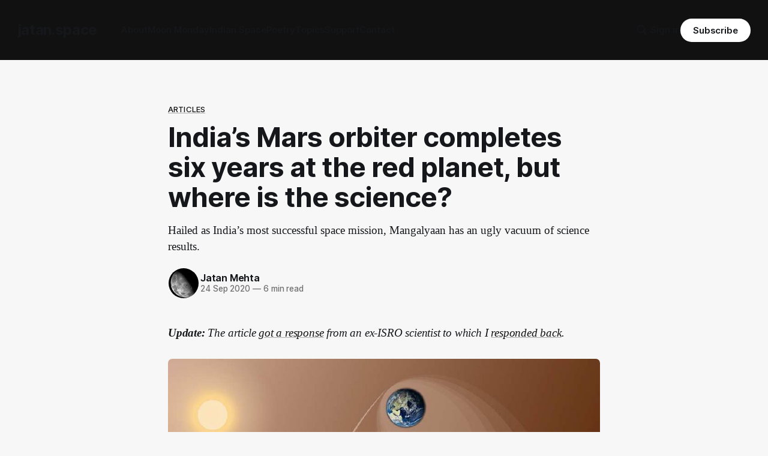

--- FILE ---
content_type: text/html; charset=utf-8
request_url: https://jatan.space/missing-science-from-mangalyaan/
body_size: 15534
content:
<!DOCTYPE html>
<html lang="en">
<head>

    <title>India’s Mars orbiter completes six years at the red planet, but where is the science?</title>
    <meta charset="utf-8">
    <meta name="viewport" content="width=device-width, initial-scale=1.0">
    
    <link rel="preload" as="style" href="/assets/built/screen.css?v=8361221bfe">
    <link rel="preload" as="script" href="/assets/built/source.js?v=8361221bfe">
    
    <link rel="preload" as="font" type="font/woff2" href="/assets/fonts/inter-roman.woff2?v=8361221bfe" crossorigin="anonymous">
<style>
    @font-face {
        font-family: "Inter";
        font-style: normal;
        font-weight: 100 900;
        font-display: optional;
        src: url(/assets/fonts/inter-roman.woff2?v=8361221bfe) format("woff2");
        unicode-range: U+0000-00FF, U+0131, U+0152-0153, U+02BB-02BC, U+02C6, U+02DA, U+02DC, U+0304, U+0308, U+0329, U+2000-206F, U+2074, U+20AC, U+2122, U+2191, U+2193, U+2212, U+2215, U+FEFF, U+FFFD;
    }
</style>
        <link rel="preload" as="font" type="font/woff2" href="/assets/fonts/eb-garamond-roman.woff2?v=8361221bfe" crossorigin="anonymous">
<link rel="preload" as="font" type="font/woff2" href="/assets/fonts/eb-garamond-italic.woff2?v=8361221bfe" crossorigin="anonymous">
<style>
    @font-face {
        font-family: "EB Garamond";
        font-style: normal;
        font-weight: 400 800;
        font-display: optional;
        src: url(/assets/fonts/eb-garamond-roman.woff2?v=8361221bfe) format("woff2");
        unicode-range: U+0000-00FF, U+0131, U+0152-0153, U+02BB-02BC, U+02C6, U+02DA, U+02DC, U+0304, U+0308, U+0329, U+2000-206F, U+2074, U+20AC, U+2122, U+2191, U+2193, U+2212, U+2215, U+FEFF, U+FFFD;
    }

    @font-face {
        font-family: "EB Garamond";
        font-style: italic;
        font-weight: 400 800;
        font-display: optional;
        src: url(/assets/fonts/eb-garamond-italic.woff2?v=8361221bfe) format("woff2");
        unicode-range: U+0000-00FF, U+0131, U+0152-0153, U+02BB-02BC, U+02C6, U+02DA, U+02DC, U+0304, U+0308, U+0329, U+2000-206F, U+2074, U+20AC, U+2122, U+2191, U+2193, U+2212, U+2215, U+FEFF, U+FFFD;
    }
</style>
    <link rel="stylesheet" type="text/css" href="/assets/built/screen.css?v=8361221bfe">

    <style>
        :root {
            --background-color: #f7f7f7
        }
    </style>

    <script>
        /* The script for calculating the color contrast has been taken from
        https://gomakethings.com/dynamically-changing-the-text-color-based-on-background-color-contrast-with-vanilla-js/ */
        var accentColor = getComputedStyle(document.documentElement).getPropertyValue('--background-color');
        accentColor = accentColor.trim().slice(1);

        if (accentColor.length === 3) {
            accentColor = accentColor[0] + accentColor[0] + accentColor[1] + accentColor[1] + accentColor[2] + accentColor[2];
        }

        var r = parseInt(accentColor.substr(0, 2), 16);
        var g = parseInt(accentColor.substr(2, 2), 16);
        var b = parseInt(accentColor.substr(4, 2), 16);
        var yiq = ((r * 299) + (g * 587) + (b * 114)) / 1000;
        var textColor = (yiq >= 128) ? 'dark' : 'light';

        document.documentElement.className = `has-${textColor}-text`;
    </script>

    <meta name="description" content="Hailed as India’s most successful space mission, Mangalyaan has an ugly vacuum of science results.">
    <link rel="icon" href="https://jatan.space/content/images/size/w256h256/format/jpeg/2025/05/the-moon-logo-res.jpg" type="image/jpeg">
    <link rel="canonical" href="https://jatan.space/missing-science-from-mangalyaan/">
    <meta name="referrer" content="origin-when-cross-origin">
    
    <meta property="og:site_name" content="jatan.space">
    <meta property="og:type" content="article">
    <meta property="og:title" content="India’s Mars orbiter completes six years at the red planet, but where is the science?">
    <meta property="og:description" content="Hailed as India’s most successful space mission, Mangalyaan has an ugly vacuum of science results.">
    <meta property="og:url" content="https://jatan.space/missing-science-from-mangalyaan/">
    <meta property="article:published_time" content="2020-09-24T13:24:00.000Z">
    <meta property="article:modified_time" content="2025-04-19T05:07:08.000Z">
    <meta property="article:tag" content="Articles">
    <meta property="article:tag" content="Indian Space">
    
    <meta name="twitter:card" content="summary">
    <meta name="twitter:title" content="India’s Mars orbiter completes six years at the red planet, but where is the science?">
    <meta name="twitter:description" content="Hailed as India’s most successful space mission, Mangalyaan has an ugly vacuum of science results.">
    <meta name="twitter:url" content="https://jatan.space/missing-science-from-mangalyaan/">
    <meta name="twitter:label1" content="Written by">
    <meta name="twitter:data1" content="Jatan Mehta">
    <meta name="twitter:label2" content="Filed under">
    <meta name="twitter:data2" content="Articles, Indian Space">
    
    <script type="application/ld+json">
{
    "@context": "https://schema.org",
    "@type": "Article",
    "publisher": {
        "@type": "Organization",
        "name": "jatan.space",
        "url": "https://jatan.space/",
        "logo": {
            "@type": "ImageObject",
            "url": "https://jatan.space/content/images/size/w256h256/format/jpeg/2025/05/the-moon-logo-res.jpg",
            "width": 60,
            "height": 60
        }
    },
    "author": {
        "@type": "Person",
        "name": "Jatan Mehta",
        "image": {
            "@type": "ImageObject",
            "url": "https://jatan.space/content/images/2025/06/the-moon-logo-res.jpg",
            "width": 400,
            "height": 400
        },
        "url": "https://jatan.space/author/jatan/",
        "sameAs": [
            "https://jatan.space"
        ]
    },
    "headline": "India’s Mars orbiter completes six years at the red planet, but where is the science?",
    "url": "https://jatan.space/missing-science-from-mangalyaan/",
    "datePublished": "2020-09-24T13:24:00.000Z",
    "dateModified": "2025-04-19T05:07:08.000Z",
    "keywords": "Articles, Indian Space",
    "description": "Hailed as India’s most successful space mission, Mangalyaan has an ugly vacuum of science results.",
    "mainEntityOfPage": "https://jatan.space/missing-science-from-mangalyaan/"
}
    </script>

    <meta name="generator" content="Ghost 6.11">
    <link rel="alternate" type="application/rss+xml" title="jatan.space" href="https://jatan.space/rss/">
    <script defer src="https://cdn.jsdelivr.net/ghost/portal@~2.56/umd/portal.min.js" data-i18n="true" data-ghost="https://jatan.space/" data-key="1b91776aca4287dacf928b9815" data-api="https://jatan.space/ghost/api/content/" data-locale="en" crossorigin="anonymous"></script><style id="gh-members-styles">.gh-post-upgrade-cta-content,
.gh-post-upgrade-cta {
    display: flex;
    flex-direction: column;
    align-items: center;
    font-family: -apple-system, BlinkMacSystemFont, 'Segoe UI', Roboto, Oxygen, Ubuntu, Cantarell, 'Open Sans', 'Helvetica Neue', sans-serif;
    text-align: center;
    width: 100%;
    color: #ffffff;
    font-size: 16px;
}

.gh-post-upgrade-cta-content {
    border-radius: 8px;
    padding: 40px 4vw;
}

.gh-post-upgrade-cta h2 {
    color: #ffffff;
    font-size: 28px;
    letter-spacing: -0.2px;
    margin: 0;
    padding: 0;
}

.gh-post-upgrade-cta p {
    margin: 20px 0 0;
    padding: 0;
}

.gh-post-upgrade-cta small {
    font-size: 16px;
    letter-spacing: -0.2px;
}

.gh-post-upgrade-cta a {
    color: #ffffff;
    cursor: pointer;
    font-weight: 500;
    box-shadow: none;
    text-decoration: underline;
}

.gh-post-upgrade-cta a:hover {
    color: #ffffff;
    opacity: 0.8;
    box-shadow: none;
    text-decoration: underline;
}

.gh-post-upgrade-cta a.gh-btn {
    display: block;
    background: #ffffff;
    text-decoration: none;
    margin: 28px 0 0;
    padding: 8px 18px;
    border-radius: 4px;
    font-size: 16px;
    font-weight: 600;
}

.gh-post-upgrade-cta a.gh-btn:hover {
    opacity: 0.92;
}</style>
    <script defer src="https://jatan.space/content/files/search/search.min.js" data-key="1b91776aca4287dacf928b9815" data-styles="https://cdn.jsdelivr.net/ghost/sodo-search@~1.8/umd/main.css" data-sodo-search="https://jatan.space/" data-locale="en" crossorigin="anonymous"></script>
    
    <link href="https://jatan.space/webmentions/receive/" rel="webmention">
    <script defer src="/public/cards.min.js?v=8361221bfe"></script>
    <link rel="stylesheet" type="text/css" href="/public/cards.min.css?v=8361221bfe">
    <script defer src="/public/comment-counts.min.js?v=8361221bfe" data-ghost-comments-counts-api="https://jatan.space/members/api/comments/counts/"></script>
    <script defer src="/public/member-attribution.min.js?v=8361221bfe"></script>
    <script defer src="/public/ghost-stats.min.js?v=8361221bfe" data-stringify-payload="false" data-datasource="analytics_events" data-storage="localStorage" data-host="https://jatan.space/.ghost/analytics/api/v1/page_hit"  tb_site_uuid="bd7f5ba7-b0eb-4129-8486-dd1cdcd9891d" tb_post_uuid="8ccc4f5f-4a94-482b-9ab0-43147910b187" tb_post_type="post" tb_member_uuid="undefined" tb_member_status="undefined"></script><style>:root {--ghost-accent-color: #111111;}</style>
    <meta name="google-site-verification" content="DzVFYrUoREIcaVMFy5iJuP-fL3y3sdodS85uduMF_a8" />
<meta name="yandex-verification" content="e7bcf45c636a6962" />

<link rel="me" href="mailto:hey@jatan.space"/>
<link rel="me" href="https://jatan.space"/>

<script defer src="https://cloud.umami.is/script.js" data-website-id="2735235f-8aa7-4f6d-8e66-2937d00ab3f1"></script>

<style>
  .gh-content a {
    text-decoration: underline;
    text-decoration-thickness: 2px;
    text-underline-offset: 3px;
    text-decoration-color: #aaaaaa;
    }
  .kg-card.kg-button-card .kg-btn {
    border-radius: 25px;
    font-size: 0.9em;
    line-height: 1.2em;
    padding: .7em 1.2em;
    }
  .kg-product-card a.kg-product-card-btn-accent {
    border-radius: 25px;
    font-size: 0.9em;
    line-height: 1.2em;
    padding: .7em 1.2em;
    }
  a.kg-cta-button {
    border-radius: 25px;
    font-size: 0.9em;
    line-height: 1.2em;
    padding: .7em 1.2em;
    text-decoration: none;
    }
  .kg-image {
    border-radius: 7px;
    }
  .kg-gallery-image {
    border-radius: 7px;
    }
  img {
    border-radius: 7px;
    }
  .gh-article-tag {
    text-decoration: underline;
    text-decoration-thickness: 1px;
    text-underline-offset: 3px;
    text-decoration-color: #aaaaaa;
    }
  .gh-header.is-classic {
    padding-block: 60px;
    }
  .gh-header.is-classic .gh-header-title {
    font-size: 2rem;
    letter-spacing: 0em;
    line-height: 1.3;
    max-width: 700px;
    }
  .gh-header.is-classic .gh-header-inner {
    align-items: center;
    gap: 35px;
    max-width: 750px;
    }
  .gh-form {
    border-radius: 40px;
    height: 50px;
    max-width: 450px;
    width: 100%;
    }

/* Copy page link button — Source theme (single-post & single-page only) */
#copyLinkWrapper{ width:100%; box-sizing:border-box; text-align:center; }
#copyPageLinkBtn {
    margin: 50px;
    border-radius: 25px;
    background: #111111;
    color: #ffffff;
    cursor: pointer;
    display: inline-block;
    max-width: 240px;
    text-align: center;
    font-size: 0.9em;
    font-weight: 600;
    line-height: 1.2em;
    padding: .7em 1.2em;
}
#copyPageLinkBtn.copied{
    background:#111111;
    color:#ffffff;
}
  
</style>

</head>
<body class="post-template tag-articles tag-indian-space has-sans-title has-serif-body">

<div class="gh-viewport">
    
    <header id="gh-navigation" class="gh-navigation is-left-logo has-accent-color gh-outer">
    <div class="gh-navigation-inner gh-inner">

        <div class="gh-navigation-brand">
            <a class="gh-navigation-logo is-title" href="https://jatan.space">
                    jatan.space
            </a>
            <button class="gh-search gh-icon-button" aria-label="Search this site" data-ghost-search>
    <svg xmlns="http://www.w3.org/2000/svg" fill="none" viewBox="0 0 24 24" stroke="currentColor" stroke-width="2" width="20" height="20"><path stroke-linecap="round" stroke-linejoin="round" d="M21 21l-6-6m2-5a7 7 0 11-14 0 7 7 0 0114 0z"></path></svg></button>            <button class="gh-burger gh-icon-button" aria-label="Menu">
                <svg xmlns="http://www.w3.org/2000/svg" width="24" height="24" fill="currentColor" viewBox="0 0 256 256"><path d="M224,128a8,8,0,0,1-8,8H40a8,8,0,0,1,0-16H216A8,8,0,0,1,224,128ZM40,72H216a8,8,0,0,0,0-16H40a8,8,0,0,0,0,16ZM216,184H40a8,8,0,0,0,0,16H216a8,8,0,0,0,0-16Z"></path></svg>                <svg xmlns="http://www.w3.org/2000/svg" width="24" height="24" fill="currentColor" viewBox="0 0 256 256"><path d="M205.66,194.34a8,8,0,0,1-11.32,11.32L128,139.31,61.66,205.66a8,8,0,0,1-11.32-11.32L116.69,128,50.34,61.66A8,8,0,0,1,61.66,50.34L128,116.69l66.34-66.35a8,8,0,0,1,11.32,11.32L139.31,128Z"></path></svg>            </button>
        </div>

        <nav class="gh-navigation-menu">
            <ul class="nav">
    <li class="nav-about"><a href="https://jatan.space/about/">About</a></li>
    <li class="nav-moon-monday"><a href="https://jatan.space/tag/moon-monday/">Moon Monday</a></li>
    <li class="nav-indian-space"><a href="https://jatan.space/tag/indian-space/">Indian Space</a></li>
    <li class="nav-poetry"><a href="https://jatan.space/seven-uni-verses-poetry/">Poetry</a></li>
    <li class="nav-topics"><a href="https://jatan.space/start/">Topics</a></li>
    <li class="nav-support"><a href="https://jatan.space/support/">Support</a></li>
    <li class="nav-contact"><a href="https://jatan.space/connect/">Contact</a></li>
</ul>

        </nav>

        <div class="gh-navigation-actions">
                <button class="gh-search gh-icon-button" aria-label="Search this site" data-ghost-search>
    <svg xmlns="http://www.w3.org/2000/svg" fill="none" viewBox="0 0 24 24" stroke="currentColor" stroke-width="2" width="20" height="20"><path stroke-linecap="round" stroke-linejoin="round" d="M21 21l-6-6m2-5a7 7 0 11-14 0 7 7 0 0114 0z"></path></svg></button>                <div class="gh-navigation-members">
                            <a href="#/portal/signin" data-portal="signin">Sign in</a>
                                <a class="gh-button" href="#/portal/signup" data-portal="signup">Subscribe</a>
                </div>
        </div>

    </div>
</header>

    

<main class="gh-main">

    <article class="gh-article post tag-articles tag-indian-space no-image">

        <header class="gh-article-header gh-canvas">

                <a class="gh-article-tag" href="https://jatan.space/tag/articles/">Articles</a>
            <h1 class="gh-article-title is-title">India’s Mars orbiter completes six years at the red planet, but where is the science?</h1>
                <p class="gh-article-excerpt is-body">Hailed as India’s most successful space mission, Mangalyaan has an ugly vacuum of science results.</p>

            <div class="gh-article-meta">
                <div class="gh-article-author-image instapaper_ignore">
                            <a href="/author/jatan/">
                                <img class="author-profile-image" src="/content/images/size/w160/2025/06/the-moon-logo-res.jpg" alt="Jatan Mehta">
                            </a>
                </div>
                <div class="gh-article-meta-wrapper">
                    <h4 class="gh-article-author-name"><a href="/author/jatan/">Jatan Mehta</a></h4>
                    <div class="gh-article-meta-content">
                        <time class="gh-article-meta-date" datetime="2020-09-24">24 Sep 2020</time>
                            <span class="gh-article-meta-length"><span class="bull">—</span> 6 min read</span>
                    </div>
                </div>
            </div>

            
        </header>

        <section class="gh-content gh-canvas is-body">
            <p><em><strong>Update:</strong> The article </em><a href="https://science.thewire.in/the-sciences/isro-mars-orbiter-mission-limited-science-output-research-expenditure"><em>got a response</em></a><em> from an ex-ISRO scientist to which I </em><a href="https://jatan.space/debate-missing-science-from-mangalyaan-still-reflects-on-isro/"><em>responded back</em></a><em>.</em></p><figure class="kg-card kg-image-card kg-card-hascaption"><img src="https://jatan.space/content/images/2024/02/https-3a-2f-2fbucketeer-e05bbc84-baa3-437e-9518-adb32be77984-s3-amazonaws-com-2fpublic-2fimages-2fb8c18006-a7c2-4ce5-b0bc-9fbdc8568665_817x543-jpeg.jpg" class="kg-image" alt="" loading="lazy" width="817" height="543" srcset="https://jatan.space/content/images/size/w600/2024/02/https-3a-2f-2fbucketeer-e05bbc84-baa3-437e-9518-adb32be77984-s3-amazonaws-com-2fpublic-2fimages-2fb8c18006-a7c2-4ce5-b0bc-9fbdc8568665_817x543-jpeg.jpg 600w, https://jatan.space/content/images/2024/02/https-3a-2f-2fbucketeer-e05bbc84-baa3-437e-9518-adb32be77984-s3-amazonaws-com-2fpublic-2fimages-2fb8c18006-a7c2-4ce5-b0bc-9fbdc8568665_817x543-jpeg.jpg 817w" sizes="(min-width: 720px) 720px"><figcaption><span style="white-space: pre-wrap;">An artist’s impression of the Mangalyaan spacecraft. Credit: ISRO</span></figcaption></figure><p>September 24, 2020, marks six years since ISRO’s <a href="https://jatan.space/reviewing-mission-mangalyaan/">Mangalyaan</a> spacecraft entered Mars orbit, making India the first Asian country to achieve the feat. What is even more impressive is that Mangalyaan was the country’s first interplanetary mission. Combined with the cost effectiveness for which it is lauded, Mangalyaan is often hailed as India’s most successful space mission. But is it?</p><h2 id="mangalyaan%E2%80%99s-missing-science">Mangalyaan’s missing Science</h2><p>When Mangalyaan entered orbit around Mars, India’s Prime Minister Narendra Modi had <a href="https://www.hindustantimes.com/india/modi-steals-the-show-with-mom-speech/story-InpN3lWUPODF6OURjabTgJ.html">boasted</a> that at ~$70 million, the mission was cheaper than the Hollywood film <em>Gravity</em>, and even an <em>auto rickshaw</em> (taxi-equivalent) ride on a fare-per-kilometer basis. The media highlighted Mangalyaan’s cost effectiveness too, noting that NASA’s <a href="https://jatan.space/nasa-maven-mars-orbiter/">MAVEN orbiter</a> to Mars, launched around the same time, had cost about seven times more.</p><p>India’s pride in the mission while downplaying others has continued to spread over the years, also taking the form of dramatized movies like <a href="https://www.imdb.com/title/tt9248972/">Mission Mangal</a>. But what they all miss is looking at the science output i.e. what has Mangalyaan been doing in Mars orbit?</p><p>According to ISRO’s official <a href="https://www.isro.gov.in/sites/default/files/mom-list-of-publications-sept2019.pdf">list of publications</a>, there have been only 27 peer-reviewed papers relating to Mangalyaan, after six years in orbit. In contrast, MAVEN has helped produce many <a href="https://jatan.space/nasa-maven-mars-orbiter/">seminal scientific results</a> about the martian atmosphere, with a repository of <a href="https://ui.adsabs.harvard.edu/search/q=((MAVEN%20spacecraft)%20AND%20year%3A2012-2021)%20full%3A%22mars%22&amp;sort=date%20desc%2C%20bibcode%20desc&amp;p_=0">at least 500</a> papers and growing. What’s more concerning about Mangalyaan’s short publications list is that about half of those are simply engineering descriptions of the mission, not scientific results <em>from</em> the mission.</p><p>Naysayers may dismiss the lack of science by arguing that Mangalyaan was a ‘technology demonstration’ mission, aimed at proving ISRO’s interplanetary mission capabilities. That is indeed part of the story but that’s not how ISRO marketed the mission before and after launch, when it was vocal about the science goals.</p><p>ISRO has made data from Mangalyaan’s five indigenous <a href="https://www.isro.gov.in/announcement-of-opportunity-utilising-mars-orbiter-mission-data-mcc-tis-msm-lap-and-menca-payloads-1">science instruments</a> available on their <a href="https://mrbrowse.issdc.gov.in/MOMLTA/">data portal</a> for five years now, and has <a href="https://www.isro.gov.in/pslv-c25-mars-orbiter-mission/announcement-of-opportunity-utilising-mars-orbiter-mission-data-mcc">explicitly welcomed</a> the Indian science community to publish papers. In 2017, ISRO <a href="https://www.isro.gov.in/mom-science-meet">announced</a> at the mission’s dedicated science meet that 32 research teams across the country are exploring and analyzing Mangalyaan data. And yet, there is a huge vacuum of publications.</p><figure class="kg-card kg-image-card kg-card-hascaption"><img src="https://jatan.space/content/images/2024/02/https-3a-2f-2fbucketeer-e05bbc84-baa3-437e-9518-adb32be77984-s3-amazonaws-com-2fpublic-2fimages-2f9aca5a54-8a77-4112-9d2a-5e89b1dce614_841x462-jpeg.jpg" class="kg-image" alt="" loading="lazy" width="841" height="462" srcset="https://jatan.space/content/images/size/w600/2024/02/https-3a-2f-2fbucketeer-e05bbc84-baa3-437e-9518-adb32be77984-s3-amazonaws-com-2fpublic-2fimages-2f9aca5a54-8a77-4112-9d2a-5e89b1dce614_841x462-jpeg.jpg 600w, https://jatan.space/content/images/2024/02/https-3a-2f-2fbucketeer-e05bbc84-baa3-437e-9518-adb32be77984-s3-amazonaws-com-2fpublic-2fimages-2f9aca5a54-8a77-4112-9d2a-5e89b1dce614_841x462-jpeg.jpg 841w" sizes="(min-width: 720px) 720px"><figcaption><span style="white-space: pre-wrap;">Deployed view of the Mangalyaan spacecraft. </span><a href="https://www.isro.gov.in/sites/default/files/article-files/node/8052/Mars-atlas-MOM.pdf"><span style="white-space: pre-wrap;">Credit: ISRO</span></a></figcaption></figure><p>Perhaps the most notable failure concerns the much-hyped methane sensor. The instrument was supposed to globally map methane with a sensitivity of parts per billion, to help decide if the methane on Mars could be a sign of subsurface life. But two years after launch, the instrument was found to <a href="https://www.seeker.com/india-mars-orbiter-mission-methane-detector-flaw-red-planet-2133861312.html">have a design flaw</a> and so it can’t detect methane at all. At that point, ISRO repurposed the methane sensor as an albedo mapper, which measures sunlight reflected from the surface to get hints about Mars’ surface composition.</p><p>There also seem to be no published results from the Lyman Alpha Photometer. By looking for hydrogen escaping Mars’ atmosphere, it was supposed to tell us how much water Mars lost since its birth and at what rate. Notably, NASA’s MAVEN spacecraft was also expected to deliver this result, and by examining many more factors, and <a href="https://jatan.space/nasa-maven-mars-orbiter/">it delivered</a>.</p><h2 id="the-urge-to-be-first">The urge to be first</h2><p>If the cost argument is to be made to justify some or any part of the missing science, ISRO’s own <a href="https://jatan.space/chandrayaan-1/">Chandrayaan 1</a> refutes it. At $54 million, it was greatly cost effective too, and an equally challenging endeavor given that it was India’s first lunar orbiter.</p><p>Unlike Mangalyaan though, Chandrayaan 1 welcomed global collaboration—about half the instruments came from foreign space agencies and universities. Notably, it was the two NASA instruments that confirmed the <a href="https://jatan.space/how-nasa-and-chandrayaan-discovered-water-on-the-moon/">discovery of water on the Moon</a>. Despite orbiting the Moon for less than a year, Chandrayaan 1 produced hundreds of publications and scientists are analyzing its data even today.</p><p>This is not to say that ISRO can’t build good science instruments but to point out that collaboration can be an effective way to increase mission science without increasing mission cost. For some reason, ISRO doesn’t even fly science instruments from universities and institutions within the country for its planetary missions. The only exception has been India’s first space telescope, Astrosat, whose instruments were selected as a consensus from academic institutions across the country. But that’s not planetary exploration per se, for which ISRO operates differently. ISRO does <a href="https://jatan.space/isro-welcomes-academia-companies-in-space-exploration-plans/">intend to change this method in the future</a> as part of its space commercialization initiative by involving private players and academic institutions.</p><p>Both the missing collaborations and lack of scientific output from Mangalyaan’s indigenous instruments may have to do with the mission’s development time, which was just 18 months. It’s unclear why ISRO was in such a hurry to launch in 2013 and couldn’t have targeted the next launch opportunity in 2016 instead. The reason may be political—the urge to successfully orbit Mars before China or Japan does.</p><figure class="kg-card kg-image-card kg-card-hascaption"><img src="https://jatan.space/content/images/2024/02/https-3a-2f-2fbucketeer-e05bbc84-baa3-437e-9518-adb32be77984-s3-amazonaws-com-2fpublic-2fimages-2fbe6b9a29-45c2-4463-936d-29b56ec1be3f_1024x723-jpeg.jpg" class="kg-image" alt="" loading="lazy" width="1024" height="723" srcset="https://jatan.space/content/images/size/w600/2024/02/https-3a-2f-2fbucketeer-e05bbc84-baa3-437e-9518-adb32be77984-s3-amazonaws-com-2fpublic-2fimages-2fbe6b9a29-45c2-4463-936d-29b56ec1be3f_1024x723-jpeg.jpg 600w, https://jatan.space/content/images/size/w1000/2024/02/https-3a-2f-2fbucketeer-e05bbc84-baa3-437e-9518-adb32be77984-s3-amazonaws-com-2fpublic-2fimages-2fbe6b9a29-45c2-4463-936d-29b56ec1be3f_1024x723-jpeg.jpg 1000w, https://jatan.space/content/images/2024/02/https-3a-2f-2fbucketeer-e05bbc84-baa3-437e-9518-adb32be77984-s3-amazonaws-com-2fpublic-2fimages-2fbe6b9a29-45c2-4463-936d-29b56ec1be3f_1024x723-jpeg.jpg 1024w" sizes="(min-width: 720px) 720px"><figcaption><span style="white-space: pre-wrap;">Launch of Mangalyaan onboard a PSLV rocket on November 5, 2013. </span><a href="https://www.isro.gov.in/pslv-c25-mars-orbiter-mission/pslv-c25-mars-orbiter-mission-gallery"><span style="white-space: pre-wrap;">Credit: ISRO</span></a></figcaption></figure><p>Had Mangalyaan been given enough time, the scientific instruments package likely wouldn’t have been restricted to a mere 15 kilograms, and the output could’ve been substantial even with indigenous instruments. Case in point being ISRO’s <a href="https://jatan.space/chandrayaan-2-is-creating-the-highest-resolution-map-of-the-moon/">Chandrayaan 2 orbiter</a> which carries state-of-the-art instruments, all indigenous, and is already showing delayed but sure <a href="https://jatan.space/moon-monday-issue-44/">signs of promising science</a> less than 2 years after launch, including quantifying water on its poles and the sunlit surface.</p><p>Another way Mangalyaan’s value could’ve been improved was if ISRO equipped it with a standard relay device, one that every NASA Mars orbiter carries. These orbiter relays allow NASA to get more science data from its surface missions than would be possible otherwise. NASA <a href="https://mars.nasa.gov/news/nasa-radio-delivered-for-europes-2016-mars-orbiter/">put one such device</a> on the European Space Agency’s Trace Gas Orbiter launched in 2016. If ISRO carried one too, instead of <a href="https://twitter.com/MarsOrbiter/status/514618412417302528">talking to NASA’s Curiosity on Twitter</a>, Mangalyaan could’ve talked to the real deal.</p><h2 id="missing-space-exploration-roadmap">Missing space exploration roadmap</h2><p>More than the quality of the science instruments or mission planning, Mangalyaan highlights the lack of an overarching philosophy guiding India’s planetary missions.<strong> </strong>In contrast, NASA has an elaborate process called <a href="https://www.nationalacademies.org/our-work/planetary-science-and-astrobiology-decadal-survey-2023-2032">the Decadal Survey</a> in which scientists from across the U.S. present a consensus of prioritized space exploration destinations and scientific objectives once every decade. NASA uses the Decadal as a guide to build its missions, and the system therefore guarantees that said scientific goals are achieved more often than not. China and the European Space Agency have similar processes in place for their missions.</p><p>Space exploration missions are inherently costly undertakings, and so the value per unit money matters as much as the absolute cost, if not more. MAVEN highlights this adequately. The mission, part of NASA’s larger Mars exploration program, is built with the express purpose of studying Mars’ atmosphere and determining exactly how the red planet lost its water. Thanks to its clear objectives, MAVEN delivered big science while still costing NASA less than many of its other endeavors, even if costing more than Mangalyaan.</p><p>Like NASA’s other missions, MAVEN’s findings feed directly into the agency’s next steps in Mars exploration and planning of future habitats, further cementing the value-proposition of such a model. India could benefit immensely from a formal planetary exploration framework which either doesn’t exist or whose functioning is inept and unclear to the public.</p><p>ISRO plans to launch Mangalyaan 2 in 2024 with an upgraded orbiter, with a capacity of 100 kilograms for scientific instruments. The mission could also include a lander and a rover but it seems unlikely at the moment. Notably, Mangalyaan 2 will launch after the first Mars rover missions from China and the European Space Agency, and alongside NASA’s ever present Mars fleet. Let us hope Mangalyaan 2 is an appropriate step forward in this journey.</p><figure class="kg-card kg-image-card kg-card-hascaption"><img src="https://jatan.space/content/images/2024/02/https-3a-2f-2fbucketeer-e05bbc84-baa3-437e-9518-adb32be77984-s3-amazonaws-com-2fpublic-2fimages-2fe56ea8b0-4108-46a2-82ab-ce9a54a59519_2048x2048-jpeg.jpg" class="kg-image" alt="" loading="lazy" width="2000" height="2000" srcset="https://jatan.space/content/images/size/w600/2024/02/https-3a-2f-2fbucketeer-e05bbc84-baa3-437e-9518-adb32be77984-s3-amazonaws-com-2fpublic-2fimages-2fe56ea8b0-4108-46a2-82ab-ce9a54a59519_2048x2048-jpeg.jpg 600w, https://jatan.space/content/images/size/w1000/2024/02/https-3a-2f-2fbucketeer-e05bbc84-baa3-437e-9518-adb32be77984-s3-amazonaws-com-2fpublic-2fimages-2fe56ea8b0-4108-46a2-82ab-ce9a54a59519_2048x2048-jpeg.jpg 1000w, https://jatan.space/content/images/size/w1600/2024/02/https-3a-2f-2fbucketeer-e05bbc84-baa3-437e-9518-adb32be77984-s3-amazonaws-com-2fpublic-2fimages-2fe56ea8b0-4108-46a2-82ab-ce9a54a59519_2048x2048-jpeg.jpg 1600w, https://jatan.space/content/images/2024/02/https-3a-2f-2fbucketeer-e05bbc84-baa3-437e-9518-adb32be77984-s3-amazonaws-com-2fpublic-2fimages-2fe56ea8b0-4108-46a2-82ab-ce9a54a59519_2048x2048-jpeg.jpg 2048w" sizes="(min-width: 720px) 720px"><figcaption><span style="white-space: pre-wrap;">Global view of Mars from the Mangalyaan spacecraft, taken on October 4, 2014, from an altitude of 76,680 kilometers. </span><a href="https://www.planetary.org/space-images/global-view-of-mars-from-mom-tharsis"><span style="white-space: pre-wrap;">Credit: ISRO / Emily Lakdawalla</span></a></figcaption></figure><p><em>This article has been republished by </em><a href="https://science.thewire.in/space/isros-mangalyaan-orbiter-completes-six-years-around-mars-wheres-the-science/"><em>The Wire Science</em></a><em> and </em><a href="https://www.thespacereview.com/article/4036/1"><em>The Space Review</em></a><em>.</em></p>
        </section>

    </article>

        <div class="gh-comments gh-canvas">
            
        <script defer src="https://cdn.jsdelivr.net/ghost/comments-ui@~1.3/umd/comments-ui.min.js" data-locale="en" data-ghost-comments="https://jatan.space/" data-api="https://jatan.space/ghost/api/content/" data-admin="https://jatan.space/ghost/" data-key="1b91776aca4287dacf928b9815" data-title="null" data-count="true" data-post-id="65d5d314caaf0000011e106b" data-color-scheme="auto" data-avatar-saturation="60" data-accent-color="#111111" data-comments-enabled="all" data-publication="jatan.space" crossorigin="anonymous"></script>
    
        </div>

</main>


            <section class="gh-container is-grid gh-outer">
                <div class="gh-container-inner gh-inner">
                    <h2 class="gh-container-title">Read more</h2>
                    <div class="gh-feed">
                            <article class="gh-card post no-image no-image">
    <a class="gh-card-link" href="/seven-uni-verses-poetry-initial-stats/">
        <div class="gh-card-wrapper">
            <h3 class="gh-card-title is-title">Publicly sharing my poetry booklet’s downloads &amp; sales stats</h3>
                <p class="gh-card-excerpt is-body">Does a no-nonsense approach to being an indie author work?</p>
            <footer class="gh-card-meta">
<!--
             -->                    <time class="gh-card-date" datetime="2026-01-21">21 Jan 2026</time>
                <!--
         --></footer>
        </div>
    </a>
</article>
                            <article class="gh-card post no-image no-image">
    <a class="gh-card-link" href="/the-next-10-years-in-space-orbital-index/">
        <div class="gh-card-wrapper">
            <h3 class="gh-card-title is-title">The next 10 years in space</h3>
                <p class="gh-card-excerpt is-body">And sunset on a valuable resource.</p>
            <footer class="gh-card-meta">
<!--
             -->                    <time class="gh-card-date" datetime="2026-01-20">20 Jan 2026</time>
                <!--
         --></footer>
        </div>
    </a>
</article>
                            <article class="gh-card post no-image no-image">
    <a class="gh-card-link" href="/moon-monday-issue-258/">
        <div class="gh-card-wrapper">
            <h3 class="gh-card-title is-title">Moon Monday #258: Tests China will conduct this year in prep towards landing humans on Luna</h3>
                <p class="gh-card-excerpt is-body">Plus: Artemis and other updates, and articles on Japan’s lunar endeavors.</p>
            <footer class="gh-card-meta">
<!--
             -->                    <time class="gh-card-date" datetime="2026-01-19">19 Jan 2026</time>
                <!--
         --></footer>
        </div>
    </a>
</article>
                            <article class="gh-card post no-image no-image">
    <a class="gh-card-link" href="/moon-monday-issue-257/">
        <div class="gh-card-wrapper">
            <h3 class="gh-card-title is-title">Moon Monday #257: NASA preps to send astronauts to Luna</h3>
                <p class="gh-card-excerpt is-body">Plus mission updates.</p>
            <footer class="gh-card-meta">
<!--
             -->                    <time class="gh-card-date" datetime="2026-01-12">12 Jan 2026</time>
                <!--
         --></footer>
        </div>
    </a>
</article>
                    </div>
                </div>
            </section>

    
    <footer class="gh-footer has-accent-color gh-outer">
    <div class="gh-footer-inner gh-inner">

        <div class="gh-footer-bar">
            <span class="gh-footer-logo is-title">
                    jatan.space
            </span>
            <nav class="gh-footer-menu">
                <ul class="nav">
    <li class="nav-about"><a href="https://jatan.space/about/">About</a></li>
    <li class="nav-support"><a href="https://jatan.space/support/">Support</a></li>
    <li class="nav-contact"><a href="https://jatan.space/connect/">Contact</a></li>
    <li class="nav-journal"><a href="https://journal.jatan.space/about">Journal</a></li>
    <li class="nav-click"><a href="https://thoughts.jatan.space/links">Click!</a></li>
</ul>

            </nav>
            <div class="gh-footer-copyright">
                Powered by <a href="https://ghost.org/" target="_blank" rel="noopener">Ghost</a>
            </div>
        </div>

                <section class="gh-footer-signup">
                    <h2 class="gh-footer-signup-header is-title">
                        Space in your inbox, for free
                    </h2>
                    <p class="gh-footer-signup-subhead is-body">
                        Get in-depth articles and curated space updates to your email.
                    </p>
                    <form class="gh-form" data-members-form>
    <input class="gh-form-input" id="footer-email" name="email" type="email" placeholder="jamie@example.com" required data-members-email>
    <button class="gh-button" type="submit" aria-label="Subscribe">
        <span><span>Subscribe</span> <svg xmlns="http://www.w3.org/2000/svg" width="32" height="32" fill="currentColor" viewBox="0 0 256 256"><path d="M224.49,136.49l-72,72a12,12,0,0,1-17-17L187,140H40a12,12,0,0,1,0-24H187L135.51,64.48a12,12,0,0,1,17-17l72,72A12,12,0,0,1,224.49,136.49Z"></path></svg></span>
        <svg xmlns="http://www.w3.org/2000/svg" height="24" width="24" viewBox="0 0 24 24">
    <g stroke-linecap="round" stroke-width="2" fill="currentColor" stroke="none" stroke-linejoin="round" class="nc-icon-wrapper">
        <g class="nc-loop-dots-4-24-icon-o">
            <circle cx="4" cy="12" r="3"></circle>
            <circle cx="12" cy="12" r="3"></circle>
            <circle cx="20" cy="12" r="3"></circle>
        </g>
        <style data-cap="butt">
            .nc-loop-dots-4-24-icon-o{--animation-duration:0.8s}
            .nc-loop-dots-4-24-icon-o *{opacity:.4;transform:scale(.75);animation:nc-loop-dots-4-anim var(--animation-duration) infinite}
            .nc-loop-dots-4-24-icon-o :nth-child(1){transform-origin:4px 12px;animation-delay:-.3s;animation-delay:calc(var(--animation-duration)/-2.666)}
            .nc-loop-dots-4-24-icon-o :nth-child(2){transform-origin:12px 12px;animation-delay:-.15s;animation-delay:calc(var(--animation-duration)/-5.333)}
            .nc-loop-dots-4-24-icon-o :nth-child(3){transform-origin:20px 12px}
            @keyframes nc-loop-dots-4-anim{0%,100%{opacity:.4;transform:scale(.75)}50%{opacity:1;transform:scale(1)}}
        </style>
    </g>
</svg>        <svg class="checkmark" xmlns="http://www.w3.org/2000/svg" viewBox="0 0 52 52">
    <path class="checkmark__check" fill="none" d="M14.1 27.2l7.1 7.2 16.7-16.8"/>
    <style>
        .checkmark {
            width: 40px;
            height: 40px;
            display: block;
            stroke-width: 2.5;
            stroke: currentColor;
            stroke-miterlimit: 10;
        }

        .checkmark__check {
            transform-origin: 50% 50%;
            stroke-dasharray: 48;
            stroke-dashoffset: 48;
            animation: stroke .3s cubic-bezier(0.650, 0.000, 0.450, 1.000) forwards;
        }

        @keyframes stroke {
            100% { stroke-dashoffset: 0; }
        }
    </style>
</svg>    </button>
    <p data-members-error></p>
</form>                </section>

    </div>
</footer>    
</div>

    <div class="pswp" tabindex="-1" role="dialog" aria-hidden="true">
    <div class="pswp__bg"></div>

    <div class="pswp__scroll-wrap">
        <div class="pswp__container">
            <div class="pswp__item"></div>
            <div class="pswp__item"></div>
            <div class="pswp__item"></div>
        </div>

        <div class="pswp__ui pswp__ui--hidden">
            <div class="pswp__top-bar">
                <div class="pswp__counter"></div>

                <button class="pswp__button pswp__button--close" title="Close (Esc)"></button>
                <button class="pswp__button pswp__button--share" title="Share"></button>
                <button class="pswp__button pswp__button--fs" title="Toggle fullscreen"></button>
                <button class="pswp__button pswp__button--zoom" title="Zoom in/out"></button>

                <div class="pswp__preloader">
                    <div class="pswp__preloader__icn">
                        <div class="pswp__preloader__cut">
                            <div class="pswp__preloader__donut"></div>
                        </div>
                    </div>
                </div>
            </div>

            <div class="pswp__share-modal pswp__share-modal--hidden pswp__single-tap">
                <div class="pswp__share-tooltip"></div>
            </div>

            <button class="pswp__button pswp__button--arrow--left" title="Previous (arrow left)"></button>
            <button class="pswp__button pswp__button--arrow--right" title="Next (arrow right)"></button>

            <div class="pswp__caption">
                <div class="pswp__caption__center"></div>
            </div>
        </div>
    </div>
</div>
<script src="/assets/built/source.js?v=8361221bfe"></script>

<center><br/>
<a href="mailto:?subject=&body=:%20https%3A%2F%2Fjatan.space" target="_blank" title="Share via Email" onclick="window.open('mailto:?subject=' + encodeURIComponent(document.title) + '&body=' +  encodeURIComponent(document.URL)); return false;"><p><u><b>Share via Email →</b></u></p></a><br/>
<a href="https://jatan.space/feeds"<p><u><b>Subscribe via RSS</b></u></p></a>
<br/></center>


<!-- Open External Links in New Tab -->
<script>
  document.addEventListener('DOMContentLoaded', function() {
    var links = document.querySelectorAll('a');
    links.forEach(function(link) {
      if (link.hostname != window.location.hostname) {
        link.target = '_blank';
      }
    });
  });
</script>

<!-- Copy Page Link Button -->
<script>

(function(){
  // Single-button script tuned for Source: stronger single-post/page detection
  if (document.getElementById('copyPageLinkBtn')) return; // safety

  var contentSelectors = ['.kg-prose', '.post-content', '.post-body', '.entry-content', '.content'];
  var commentSelectors = ['#comments', '.comments', '.post-comments', '.comments-wrap', '[data-ghost-comments]', '.ghost-comments', '.js-comments', '.utterances', '.disqus-thread'];

  // More robust single content detection:
  function isSingleContentView() {
    // Never run on the homepage/root
    var path = (window.location.pathname || '/').replace(/\/+$/, '');
    if (path === '' || path === '/') return false;

    // 1) explicit single-post marker used by many themes (Source uses .post-full)
    if (document.querySelector('article.post-full, .post-full')) return true;

    // 2) explicit page markers (single "page" templates)
    if (document.querySelector('article.page, .page, .page-full, .gh-page')) return true;

    // 3) metadata hints: posts usually include article meta (Ghost often outputs article metadata on single posts)
    if (document.querySelector('meta[property="article:published_time"], meta[name="article:published_time"]')) return true;

    // 4) structural heuristic: if there's exactly one main article-like block and it's not a list
    var articleLike = document.querySelectorAll('article, .post, .post-card, .post-preview');
    if (articleLike.length === 1) return true;
    if (articleLike.length > 1) return false; // listing / archive

    // 5) fallback: single <main> with substantial content likely a single page/post
    var main = document.querySelector('main');
    if (main) {
      var textLen = (main.textContent || '').trim().length;
      // heuristic threshold; adjust if your pages are very short
      if (textLen > 200) return true;
    }

    return false;
  }

  function findArticle() {
    var candidates = [
      'article.post-full', 'article.post', '.post-full', '.post', '.gh-post', 'article', 'main'
    ];
    for (var i = 0; i < candidates.length; i++) {
      var el = document.querySelector(candidates[i]);
      if (el) return el;
    }
    return null;
  }

  function findContentIn(article) {
    if (!article) return null;
    for (var i = 0; i < contentSelectors.length; i++) {
      var el = article.querySelector(contentSelectors[i]);
      if (el) return el;
    }
    return article;
  }

  function findCommentElement(article) {
    if (article) {
      for (var i = 0; i < commentSelectors.length; i++) {
        var el = article.querySelector(commentSelectors[i]);
        if (el) return el;
      }
    }
    for (var j = 0; j < commentSelectors.length; j++) {
      var globalEl = document.querySelector(commentSelectors[j]);
      if (globalEl) return globalEl;
    }
    return null;
  }

  function insertAfter(refNode, newNode) {
    if (refNode && refNode.parentNode) {
      if (refNode.nextSibling) refNode.parentNode.insertBefore(newNode, refNode.nextSibling);
      else refNode.parentNode.appendChild(newNode);
    } else {
      document.body.appendChild(newNode);
    }
  }

  function createAndInsertButton(referenceNode, beforeNode) {
    if (document.getElementById('copyPageLinkBtn')) return;

    var wrapper = document.createElement('div');
    wrapper.id = 'copyLinkWrapper';

    var btn = document.createElement('button');
    btn.id = 'copyPageLinkBtn';
    btn.type = 'button';
    btn.innerText = 'Share page: Copy link 🔗';
    btn.setAttribute('aria-live', 'polite');

    wrapper.appendChild(btn);

    if (beforeNode && beforeNode.parentNode) {
      beforeNode.parentNode.insertBefore(wrapper, beforeNode);
    } else {
      insertAfter(referenceNode, wrapper);
    }

    btn.addEventListener('click', function() {
      var canonical = document.querySelector('link[rel="canonical"]');
      var url = (canonical && canonical.href) ? canonical.href : window.location.href;
      copyToClipboard(url, btn);
    });
  }

  function copyToClipboard(text, btn) {
    if (navigator.clipboard && navigator.clipboard.writeText) {
      navigator.clipboard.writeText(text).then(function(){ showCopied(btn); }).catch(function(){ fallbackCopy(text, btn); });
    } else {
      fallbackCopy(text, btn);
    }
  }

  function fallbackCopy(text, btn) {
    var ta = document.createElement('textarea');
    ta.value = text;
    ta.setAttribute('readonly', '');
    ta.style.position = 'absolute';
    ta.style.left = '-9999px';
    document.body.appendChild(ta);
    ta.select();
    try {
      document.execCommand('copy');
      showCopied(btn);
    } catch (e) {
      window.prompt('Copy this page URL (Ctrl/Cmd+C, Enter):', text);
    }
    document.body.removeChild(ta);
  }

  function showCopied(btn) {
    var old = btn.innerText;
    btn.innerText = 'Page link copied!';
    btn.classList.add('copied');
    setTimeout(function() {
      btn.innerText = old;
      btn.classList.remove('copied');
    }, 2100);
  }

  function init() {
    if (!isSingleContentView()) return; // do not run on homepage or listings

    var article = findArticle();
    // fallback to main or body if no article found
    if (!article) article = document.querySelector('main') || document.body;
    if (!article) return;

    var contentEl = findContentIn(article);
    var commentEl = findCommentElement(article);

    if (commentEl && article.contains(commentEl)) {
      createAndInsertButton(commentEl.parentNode || article, commentEl);
    } else {
      createAndInsertButton(contentEl || article, null);
    }
  }

  // Run on DOM ready and again shortly after to handle delayed DOM injection
  if (document.readyState === 'loading') {
    document.addEventListener('DOMContentLoaded', init);
  } else {
    init();
  }
  // one more attempt after a short delay (helps if theme injects comments/content async)
  setTimeout(function(){ if (!document.getElementById('copyPageLinkBtn')) init(); }, 800);

})();

</script>

<!-- TypeSense Search UI -->
<script>
  window.__MP_SEARCH_CONFIG__ = {
  "typesenseNodes": [
    {
      "host": "search.magicpages.co",
      "port": 443,
      "protocol": "https"
    }
  ],
  "typesenseApiKey": "XpQ2AmaHyw29ErmAKleoK2oQDvOKVq0v",
  "collectionName": "ghost_content_669d5dbb16be499b0dbcfefa",
  "theme": "light",
  "enableHighlighting": true,
  "commonSearches": [
    "Hi, I’m Jatan Mehta",
    "Poetry",
    "Explore jatan.space"
  ],
  "typesenseSearchParams": {
    "query_by": "title,excerpt,slug,meta_description,plaintext,tags",
    "query_by_weights": "4,1,3,1,1,1",
    "sort_by": "_text_match:desc,published_at:desc",
    "prioritize_exact_match": true,
    "highlight_full_fields": "title,plaintext",
    "prefix": true,
    "typo_tolerance": true,
    "per_page": 12,
    "page": 1,
    "highlight_affix_num_tokens": 4,
    "_id": "694d49cf50a6c395286aacdc"
  },
  "locale": "",
  "_id": "6950c661f89eea2cfd2cb163"
};
</script>
<!-- End TypeSense Search UI -->

</body>
</html>
